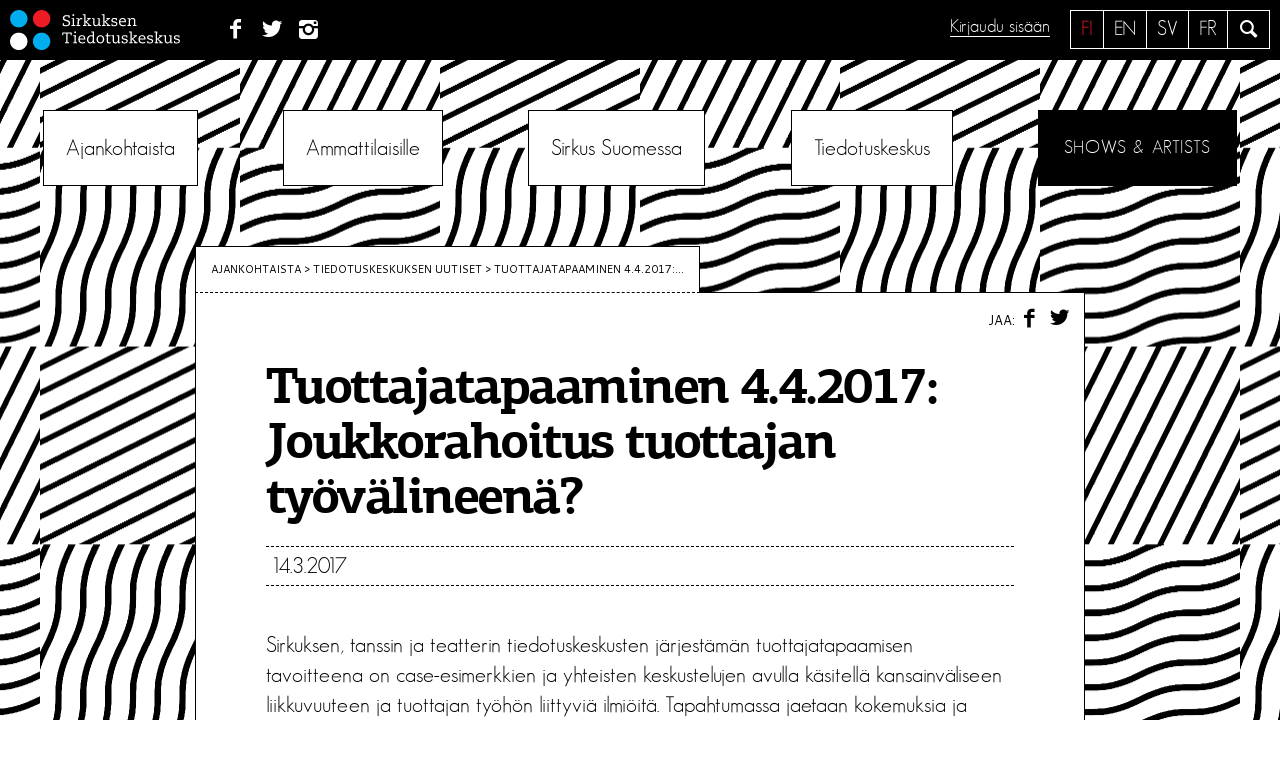

--- FILE ---
content_type: application/javascript
request_url: https://sirkusinfo.fi/hallinta/wp-content/themes/sirkusinfo/js/sirkka/knockout-file-bind.js?ver=6.8.3
body_size: 3115
content:
/*
 * File input binding for knockout.js
 * Jesse Kipp - Nov 14, 2013
 *
 * A special binding for file input elements. Think of it like 'value', but
 * storing the encoded data from a FileReader object.
 *
 * Usage 1:
 * <input type='file' data-bind='file: fileInput'>
 * If fileInput is an observable, it will be assigned the value of the base64
 * encoded file data.
 *
 * Usage 2:
 * <input type='file' data-bind='file: {data: fileInput, name: fileName}'>
 * When passing an object, use the following keys
 *   data: the observable to store the file data (required)
 *   name: the observable to store the file name
 *   allowed: permitted content types (text/javascript, etc), as a string or
 *     array of strings. All other types will be ignored.
 *   prohibited: content types that will always be ignored.
 *   reader: an existing FileReader object. If not defined, creates a new
 *     one internally.
 */
 
(function () {
  var factory = function (ko) {

    ko.bindingHandlers['file'] = {
      init: function(element, valueAccessor, allBindings) {
        var fileContents, fileName, allowed, prohibited, reader;
    
        if ((typeof valueAccessor()) === "function") {
          fileContents = valueAccessor();
        } else {
          fileContents = valueAccessor()['data'];
          fileName = valueAccessor()['name'];
    
          allowed = valueAccessor()['allowed'];
          if ((typeof allowed) === 'string') {
            allowed = [allowed];
          }
    
          prohibited = valueAccessor()['prohibited'];
          if ((typeof prohibited) === 'string') {
            prohibited = [prohibited];
          }
    
          reader = (valueAccessor()['reader']);
        }
    
        reader || (reader = new FileReader());
        reader.onloadend = function() {
          fileContents(reader.result);
        }
    
        var handler = function() {
          var file = element.files[0];
    
          // Opening the file picker then canceling will trigger a 'change'
          // event without actually picking a file.
          if (file === undefined) {
            fileContents(null)
            return;
          }
    
          if (allowed) {
            if (!allowed.some(function(type) { return type === file.type })) {
              console.log("File "+file.name+" is not an allowed type, ignoring.")
              fileContents(null)
              return;
            }
          }
    
          if (prohibited) {
            if (prohibited.some(function(type) { return type === file.type })) {
              console.log("File "+file.name+" is a prohibited type, ignoring.")
              fileContents(null)
              return;
            }
          }
    
          reader.readAsDataURL(file); // A callback (above) will set fileContents
          if (typeof fileName === "function") {
            fileName(file.name)
          }
        }
    
        ko.utils.registerEventHandler(element, 'change', handler);
      }
    }
  }
  
  if ((typeof define === 'function') && define.amd) {
    define(['knockout'], factory);
  } else {
    factory(ko);
  }
})();


--- FILE ---
content_type: application/javascript
request_url: https://sirkusinfo.fi/hallinta/wp-content/themes/sirkusinfo/js/sirkka/base.js?ver=6.8.3
body_size: 11581
content:
var baseURL = 'https://api.sirkusinfo.fi/';
var embed = '?embedded={"main_id":1,"venue_id":1,"group_id":1}';
moment.locale('fi');  // Set the default/global locale
var last = moment().format('YYYY') - 1;
var year = new Date('Jan 01, '+last);
var pvmyear = 'pvm>'+year.valueOf()/1000;
var AID = 0
var AGID = 1

function getUrlVars() {
    var vars = {};
    var parts = window.location.href.replace(/[?&]+([^=&]+)=([^&]*)/gi, function(m,key,value) {
        vars[key] = value;
        });
    return vars;
}

function extractor(query) {
    var result = /([^,]+)$/.exec(query);
    if(result && result[1])
        return result[1].trim();
    return '';
}


if(getUrlVars()['group_id']) {
    var GID = parseInt(getUrlVars()['group_id']);
    console.log('GID'+GID)
} else {
   var GID = 0
} 



if(getUrlVars()['sirkka_teos']) {
    var TID = parseInt(getUrlVars()['sirkka_teos']);
}  else if(getUrlVars()['main_id']) {
    var TID = parseInt(getUrlVars()['main_id']);
}  else if(getUrlVars()['work_id']) {
    var TID = parseInt(getUrlVars()['work_id']);
  } else {
  var TID = 0
}

if(getUrlVars()['edit_person_id']) {
    var PID = parseInt(getUrlVars()['edit_person_id']);
} 


if(Cookies.get('UID')) {
    var UID = Cookies.get('UID')
}

if(Cookies.get('UGID') > 0) {
    var UGID = Cookies.get('UGID')
} else {
   var UGID = 0
}


if( UGID == AGID) {
  $('body').addClass('admin');
  self.admin = ko.observable(true);
} else {
  self.admin = ko.observable(false)
}

ko.observableArray.fn.pushAll = function(valuesToPush) {
    var underlyingArray = this();
    this.valueWillMutate();
    ko.utils.arrayPushAll(underlyingArray, valuesToPush);
    this.valueHasMutated();
    return this;
};

var Api = function(method, path, data, cbk) {

        if(data) {
            var Content = ko.toJSON(data);
            var Type = "application/json; charset='utf-8'";
            console.log(Content)
        } else {
            var Content = null;
            Type = "multipart/form-data; charset='utf-8'"
        }

        $.ajax({
        method: method,
        url: baseURL+path,
        // async: false,
        dataType: "json",
        contentType: Type,
        cache:false,
        data: Content,
        //data: data,//JSON.stringify(data),
        success: function (data) {
            if(method == 'DELETE') {
                cbk()
            }
            else if(data._items) {
                cbk(data._items);
            } else {
                cbk(data);
            }
        },
        error: function (xhr, type, exception) {
            console.log(xhr)
            // alert(err.Message)
        }
      });
    }

  Api('GET','/users?where={"group_id":['+AGID+']}&projection={"tilasto":1}', null, function(res){
      $.each(res, function(i, item) {
        if(item.tilasto == 1) {
          Cookies.set('LOCK', true)
          return false
        }
      })
  })

/*** validation ***/

    ko.validation.init();

    ko.validation.rules['areSame'] = {

    getValue: function (o) {
        return (typeof o === 'function' ? o() : o);
    },
    validator: function (val, otherField) {
        return val === this.getValue(otherField);
        console.log(val)
    },
    message: 'Salasanat eivät täsmää'
    };

    ko.validation.rules['passwordComplexity'] = {
    validator: function (val) {
        return /(?=^[^\s]{6,128}$)((?=.*?\d)(?=.*?[A-Z])(?=.*?[a-z])|(?=.*?\d)(?=.*?[^\w\d\s])(?=.*?[a-z])|(?=.*?[^\w\d\s])(?=.*?[A-Z])(?=.*?[a-z])|(?=.*?\d)(?=.*?[A-Z])(?=.*?[^\w\d\s]))^.*/.test('' + val + '');
    },
    message: 'Salasanassa on oltava 6-128 merkkiä, ja kolme seuraavista:Iso kirjain, pieni kirjain, numero tai erikoismerkki.'
    };
//Password must be between 6 and 128 characters long and contain three of the following 4 items: upper case letter, lower case letter, a symbol, a number

  ko.validation.rules['simpleDate'] = {
        validator: function (val, validate) {
            return ko.validation.utils.isEmptyVal(val) || moment(val, 'dd. mm. yy').isValid();
        },
        message: 'Valitse päivämäärä kalenterista!'
    };

    ko.validation.registerExtenders();

/*** Typeaheads ****/

    var _val = new Object();


    // var auto = function(path) {
    //   console.log(_val[path+'_val'])
    //   $(document).on('focusin','.'+path, function(){
    //     $('.'+path).autocomplete({
    //       source: _val[path+'_val']
    //     })
    //   })
    // }


    // var typeah = function(path) {
      
    //   $(document).on('focusin','.'+path, function(){
    //     $('.'+path).typeahead( { 
    //         hint: true,
    //         highlight: true,
    //         minLength: 3
    //       },
    //         {
    //           name: path+'_names',
    //           source: _val[path+'_val'],
    //         }
    //      )    
    //   } )
    // }



    var auto = function(path) {

          $(document).on('focusin','.'+path,
          function() {
              $('.'+path).typeahead( { 
              source:_val[path+'_val'],
              updater: function(item) {
                if(path == 'venue') {
                    $('.'+path+'_id').val(_val[path+'_id'][item]).change();
                    $('.'+path+'_kaupunki').val(_val[path+'_kaupunki'][item]).change();
                    $('.'+path+'_maa').val(_val[path+'_maa'][item]).change();
                } else {
                    $('.'+path+'_id').val(_val[path+'_id'][item]).change();

                }                 
                return this.$element.val().replace(/[^,]*$/,'')+item+' ';
              },
              matcher: function (item) {
                var tquery = extractor(this.query);
                if(!tquery) return false;
                return ~item.toLowerCase().indexOf(tquery.toLowerCase());
              },
              highlighter: function (item) {
                var query = extractor(this.query).replace(/[\-\[\]{}()*+?.,\\\^$|#\s]/g, '\\$&')
                return item.replace(new RegExp('(' + query + ')', 'ig'), function ($1, match) {
                  return '<strong>' + match + '</strong>'
                  })
                }
               }                                
             );
          })
        }

var Lookup = function(path) {

  //sirkuslajit
  // toimijat
  // ryhma
  // venue

    _val[path+'_val'] = new Array()
    _val[path+'_id'] = new Object()

    if(path == 'sirkuslajit') {

      ext = path

    } else if(path=='venue') {

      _val[path+'_kaupunki'] = new Object()
      _val[path+'_maa'] = new Object()
      ext = path

    } else if(path == 'tilasto') {

      ext = 'ryhma?where=tilasto==1'

    } else if(path == 'ryhma') {

      ext = path

    } else {

      ext = path+'?where=julkaistu==1'
    }

        ko.computed(function() {

         return Api('GET',ext, null, function(_data) {
                      $.each(_data, function ( index, item ) {

                if(item.sukunimi) {
                    _val[path+'_val'].push( item.sukunimi+', '+item.etunimi );
                    _val[path+'_id'][item.sukunimi] = item._id;

                } else if(item.nimi) {
                    _val[path+'_val'].push( item.nimi );
                    _val[path+'_id'][item.nimi] = item._id;
                } else if(item.paikka) {
                    _val[path+'_val'].push( item.paikka );
                    _val[path+'_id'][item.paikka] = item._id;
                    _val[path+'_kaupunki'][item.paikka] = item.kaupunki;
                    _val[path+'_maa'][item.paikka] = item.maa;

                  } else {
                    _val[path+'_val'].push( item.fi );
                    _val[path+'_id'][item.fi] = item._id;

                  }
            });
              auto(path);
            });
        }, self)

       console.log(_val)

    }


var country = [
'Afganistan',
'Alankomaat',
'Albania',
'Algeria',
'Andorra',
'Angola',
'Antigua ja Barbuda',
'Arabiemiirikunnat',
'Argentiina',
'Armenia',
'Australia',
'Azerbaidžan',
'Bahama',
'Bahrain',
'Bangladesh',
'Barbados',
'Belgia',
'Belize',
'Benin',
'Bhutan',
'Bolivia',
'Bosnia ja Hertsegovina',
'Botswana',
'Brasilia',
'Brunei',
'Bulgaria',
'Burkina Faso',
'Burundi',
'Chile',
'Costa Rica',
'Djibouti',
'Dominica',
'Dominikaaninen tasavalta',
'Ecuador',
'Egypti',
'El Salvador',
'Eritrea',
'Espanja',
'Etelä-Afrikka',
'Etelä-Korea',
'Etelä-Sudan',
'Etiopia',
'Fidži',
'Filippiinit',
'Gabon',
'Gambia',
'Georgia',
'Ghana',
'Grenada',
'Guatemala',
'Guinea',
'Guinea-Bissau',
'Guyana',
'Haiti',
'Honduras',
'Indonesia',
'Intia',
'Irak',
'Iran',
'Irlanti',
'Islanti',
'Iso-Britannia UK',
'Israel',
'Italia',
'Itä-Timor',
'Itävalta',
'Jamaika',
'Japani',
'Jemen',
'Jordania',
'Kambodža',
'Kamerun',
'Kanada',
'Kap Verde',
'Kazakstan',
'Kenia',
'Keski-Afrikan tasavalta',
'Kiina',
'Kirgisia',
'Kiribati',
'Kolumbia',
'Komorit',
'Kongo (Kongon tasavalta)',
'Kongon demokraattinen tasavalta',
'Kosovo',
'Kreikka',
'Kroatia',
'Kuuba',
'Kuwait',
'Kypros',
'Laos',
'Latvia',
'Lesotho',
'Libanon',
'Liberia',
'Libya',
'Liechtenstein',
'Liettua',
'Luxemburg',
'Madagaskar',
'Makedonia',
'Malawi',
'Malediivit',
'Malesia',
'Mali',
'Malta',
'Marokko',
'Marshallinsaaret',
'Mauritania',
'Mauritius',
'Meksiko',
'Mikronesia',
'Moldova',
'Monaco',
'Mongolia',
'Montenegro',
'Mosambik',
'Myanmar',
'Namibia',
'Nauru',
'Nepal',
'Nicaragua',
'Niger',
'Nigeria',
'Norja',
'Norsunluurannikko',
'Oman',
'Pakistan',
'Palau',
'Palestiinalaisalue',
'Panama',
'Papua-Uusi-Guinea',
'Paraguay',
'Peru',
'Pohjois-Korea',
'Portugali',
'Puola',
'Päiväntasaajan Guinea',
'Qatar',
'Ranska',
'Romania',
'Ruanda',
'Ruotsi',
'Saint Kitts ja Nevis',
'Saint Lucia',
'Saint Vincent ja Grenadiinit',
'Saksa',
'Salomonsaaret',
'Sambia',
'Samoa',
'San Marino',
'São Tomé ja Principe',
'Saudi-Arabia',
'Senegal',
'Serbia',
'Seychellit',
'Sierra Leone',
'Singapore',
'Slovakia',
'Slovenia',
'Somalia',
'Sri Lanka',
'Sudan',
'Suriname',
'Swazimaa',
'Sveitsi',
'Syyria',
'Tadžikistan',
'Taiwan',
'Tansania',
'Tanska',
'Thaimaa',
'Togo',
'Tonga',
'Trinidad ja Tobago',
'Tsad',
'Tsekki',
'Tunisia',
'Turkki',
'Turkmenistan',
'Tuvalu',
'Uganda',
'Ukraina',
'Unkari',
'Uruguay',
'Uusi-Seelanti',
'Uzbekistan',
'Valko-Venäjä',
'Vanuatu',
'Vatikaani',
'Venezuela',
'Venäjä',
'Vietnam',
'Viro',
'Yhdysvallat USA',
'Zimbabwe' 
];

$(document).on('focusin','input.country',
                function() {
                    $('input.country').typeahead( { 
                    source:country,
                    updater: function(item) {
                        return this.$element.val().replace(/[^,]*$/,'')+item;
                    },
                    matcher: function (item) {
                      var tquery = extractor(this.query);
                      if(!tquery) return false;
                      return ~item.toLowerCase().indexOf(tquery.toLowerCase())
                    },
                    highlighter: function (item) {
                      var query = extractor(this.query).replace(/[\-\[\]{}()*+?.,\\\^$|#\s]/g, '\\$&')
                      return item.replace(new RegExp('(' + query + ')', 'ig'), function ($1, match) {
                        return '<strong>' + match + '</strong>'
                        })
                      }
                     }                                
                   );
                })


/*** logout ****/

$(document).one('click','#logout', function() {
    Cookies.remove('UID');
    Cookies.remove('UGID');
    window.location.href = '/sirkus-suomessa/sirkka-tietokanta/';
})    


// * salasanan palautus?
// * csvn lataus
// * 






--- FILE ---
content_type: text/plain
request_url: https://www.google-analytics.com/j/collect?v=1&_v=j102&a=345618604&t=pageview&_s=1&dl=https%3A%2F%2Fsirkusinfo.fi%2F2017%2F03%2Fjoukkorahoitus-tuottajan-tyovalineena-tuottajatapaaminen-4-4%2F&ul=en-us%40posix&dt=Tuottajatapaaminen%204.4.2017%3A%20Joukkorahoitus%20tuottajan%20ty%C3%B6v%C3%A4lineen%C3%A4%3F%20%E2%80%A2%20Sirkuksen%20Tiedotuskeskus&sr=1280x720&vp=1280x720&_u=IEBAAEABAAAAACAAI~&jid=817974159&gjid=1073287735&cid=699767078.1762976017&tid=UA-3268160-1&_gid=1797358531.1762976017&_r=1&_slc=1&z=154103724
body_size: -450
content:
2,cG-1EBC5QS5HN

--- FILE ---
content_type: application/javascript
request_url: https://sirkusinfo.fi/hallinta/wp-content/themes/sirkusinfo/js/sirkka/knockout-jqueryui.min.js?ver=6.8.3
body_size: 14228
content:
window.kojqui={version:"2.2.2"},function(a,b){"use strict";a.kojqui.utils=b(a.jQuery,a.ko,a.jQuery.ui.core)}(this,function(a,b){"use strict";var c,d,e,f,g;return c=(a.ui.version||"").match(/^(\d)\.(\d+)/),d=c?{major:parseInt(c[1],10),minor:parseInt(c[2],10)}:null,e=["foreach","if","ifnot","with","html","text","options"],f=Object.create||function(a){function b(){}return b.prototype=a,new b},g=function(a){var c=new a;b.bindingHandlers[c.widgetName]={after:b.utils.arrayGetDistinctValues(e.concat(c.after||[])),init:c.init.bind(c),update:c.update.bind(c)}},{uiVersion:d,descendantControllingBindings:e,createObject:f,register:g}}),function(a,b){"use strict";a.kojqui.BindingHandler=b(a.jQuery,a.ko,a.kojqui.utils,a.jQuery.ui.widget)}(this,function(a,b,c){"use strict";var d,e,f,g;return d="__kojqui_options",e=function(a,c){var d={};return b.utils.arrayForEach(c,function(c){void 0!==a[c]&&(d[c]=b.utils.unwrapObservable(a[c]))}),d},f=function(c,d,e){b.isObservable(e.refreshOn)&&b.computed({read:function(){e.refreshOn(),a(d)[c]("refresh")},disposeWhenNodeIsRemoved:d})},g=function(a){this.widgetName=a,this.widgetEventPrefix=a,this.options=[],this.events=[],this.after=[],this.hasRefresh=!1},g.prototype.init=function(g,h,i,j,k){var l,m,n,o,p;return l=this.widgetName,m=h(),n=e(m,this.options),o=e(m,this.events),p=!b.utils.arrayFirst(c.descendantControllingBindings,function(a){return this.hasOwnProperty(a)},i()),p&&b.applyBindingsToDescendants(k,g),b.utils.domData.set(g,d,n),a.each(o,function(a,b){o[a]=b.bind(j)}),a(g)[l](b.utils.extend(n,o)),this.hasRefresh&&f(l,g,m),b.isWriteableObservable(m.widget)&&m.widget(a(g)),b.utils.domNodeDisposal.addDisposeCallback(g,function(){a(g)[l]("destroy")}),{controlsDescendantBindings:p}},g.prototype.update=function(c,f){var g,h,i,j;g=this.widgetName,h=f(),i=b.utils.domData.get(c,d),j=e(h,this.options),a.each(j,function(b,d){d!==i[b]&&a(c)[g]("option",b,j[b])}),b.utils.domData.set(c,d,j)},g.prototype.on=function(c,d,e){var f;f=d===this.widgetEventPrefix?d:this.widgetEventPrefix+d,f=[f.toLowerCase(),".",this.widgetName].join(""),a(c).on(f,e),b.utils.domNodeDisposal.addDisposeCallback(c,function(){a(c).off(f)})},g}),function(a,b){"use strict";a.kojqui.Accordion=b(a.jQuery,a.ko,a.kojqui.utils,a.kojqui.BindingHandler,a.jQuery.ui.accordion)}(this,function(a,b,c,d){"use strict";var e=function(){d.call(this,"accordion"),1===c.uiVersion.major&&8===c.uiVersion.minor?(this.options=["active","animated","autoHeight","clearStyle","collapsible","disabled","event","fillSpace","header","icons","navigation","navigationFilter"],this.events=["change","changestart","create"],this.hasRefresh=!1,this.eventToWatch="change"):(this.options=["active","animate","collapsible","disabled","event","header","heightStyle","icons"],this.events=["activate","beforeActivate","create"],this.hasRefresh=!0,this.eventToWatch="activate")};return e.prototype=c.createObject(d.prototype),e.prototype.constructor=e,e.prototype.init=function(c,e){var f,g,h;return f=this.widgetName,g=e(),h=d.prototype.init.apply(this,arguments),b.isWriteableObservable(g.active)&&this.on(c,this.eventToWatch,function(){g.active(a(c)[f]("option","active"))}),h},c.register(e),e}),function(a,b){"use strict";a.kojqui.Autocomplete=b(a.kojqui.BindingHandler,a.kojqui.utils,a.jQuery.ui.autocomplete)}(this,function(a,b){"use strict";var c=function(){a.call(this,"autocomplete"),this.options=["appendTo","autoFocus","delay","disabled","minLength","position","source"],1===b.uiVersion.major&&8===b.uiVersion.minor?this.events=["change","close","create","focus","open","search","select"]:(this.options.push("messages"),this.events=["change","close","create","focus","open","response","search","select"])};return c.prototype=b.createObject(a.prototype),c.prototype.constructor=c,b.register(c),c}),function(a,b){"use strict";a.kojqui.Button=b(a.kojqui.BindingHandler,a.kojqui.utils,a.jQuery.ui.button)}(this,function(a,b){"use strict";var c=function(){a.call(this,"button"),this.options=["disabled","icons","label","text"],this.events=["create"],this.hasRefresh=!0};return c.prototype=b.createObject(a.prototype),c.prototype.constructor=c,b.register(c),c}),function(a,b){"use strict";a.kojqui.Buttonset=b(a.kojqui.BindingHandler,a.kojqui.utils,a.jQuery.ui.button)}(this,function(a,b){"use strict";var c=function(){a.call(this,"buttonset"),this.options=["items","disabled"],this.events=["create"],this.hasRefresh=!0};return c.prototype=b.createObject(a.prototype),c.prototype.constructor=c,b.register(c),c}),function(a,b){"use strict";a.kojqui.Datepicker=b(a.jQuery,a.ko,a.kojqui.BindingHandler,a.kojqui.utils,a.jQuery.ui.datepicker)}(this,function(a,b,c,d){"use strict";var e=function(){c.call(this,"datepicker"),this.options=["altField","altFormat","appendText","autoSize","buttonImage","buttonImageOnly","buttonText","calculateWeek","changeMonth","changeYear","closeText","constrainInput","currentText","dateFormat","dayNames","dayNamesMin","dayNamesShort","defaultDate","duration","firstDay","gotoCurrent","hideIfNoPrevNext","isRTL","maxDate","minDate","monthNames","monthNamesShort","navigationAsDateFormat","nextText","numberOfMonths","prevText","selectOtherMonths","shortYearCutoff","showAnim","showButtonPanel","showCurrentAtPos","showMonthAfterYear","showOn","showOptions","showOtherMonths","showWeek","stepMonths","weekHeader","yearRange","yearSuffix","beforeShow","beforeShowDay","onChangeMonthYear","onClose","onSelect"],this.hasRefresh=!0};return e.prototype=d.createObject(c.prototype),e.prototype.constructor=e,e.prototype.init=function(d,e){var f,g,h,i,j,k;return f=c.prototype.init.apply(this,arguments),g=this.widgetName,h=e(),i=b.utils.unwrapObservable(h.value),i&&a(d)[g]("setDate",i),b.isObservable(h.value)&&(j=h.value.subscribe(function(b){a(d)[g]("setDate",b)}),b.utils.domNodeDisposal.addDisposeCallback(d,function(){j.dispose()})),b.isWriteableObservable(h.value)&&(k=a(d)[g]("option","onSelect"),a(d)[g]("option","onSelect",function(b){var c,e;c=a(d)[g]("option","dateFormat"),e=a.datepicker.parseDate(c,b),h.value(e),"function"==typeof k&&k.apply(this,Array.prototype.slice.call(arguments))})),f},d.register(e),e}),function(a,b){"use strict";a.kojqui.Dialog=b(a.jQuery,a.ko,a.kojqui.BindingHandler,a.kojqui.utils,a.jQuery.ui.dialog)}(this,function(a,b,c,d){"use strict";var e=function(){c.call(this,"dialog"),1===d.uiVersion.major&&8===d.uiVersion.minor?(this.options=["autoOpen","buttons","closeOnEscape","closeText","dialogClass","disabled","draggable","height","maxHeight","maxWidth","minHeight","minWidth","modal","position","resizable","show","stack","title","width","zIndex"],this.events=["beforeClose","create","open","focus","dragStart","drag","dragStop","resizeStart","resize","resizeStop","close"]):1===d.uiVersion.major&&9===d.uiVersion.minor?(this.options=["autoOpen","buttons","closeOnEscape","closeText","dialogClass","draggable","height","hide","maxHeight","maxWidth","minHeight","minWidth","modal","position","resizable","show","stack","title","width","zIndex"],this.events=["beforeClose","create","open","focus","dragStart","drag","dragStop","resizeStart","resize","resizeStop","close"]):(this.options=["appendTo","autoOpen","buttons","closeOnEscape","closeText","dialogClass","draggable","height","hide","maxHeight","maxWidth","minHeight","minWidth","modal","position","resizable","show","title","width"],this.events=["beforeClose","create","open","focus","dragStart","drag","dragStop","resizeStart","resize","resizeStop","close"])};return e.prototype=d.createObject(c.prototype),e.prototype.constructor=e,e.prototype.init=function(d,e){var f,g,h;return f=document.createElement("DIV"),f.style.display="none",d.parentNode.insertBefore(f,d),b.utils.domNodeDisposal.addDisposeCallback(f,function(){b.removeNode(d)}),g=c.prototype.init.apply(this,arguments),h=e(),h.isOpen&&b.computed({read:function(){a(d)[this.widgetName](b.utils.unwrapObservable(h.isOpen)?"open":"close")},disposeWhenNodeIsRemoved:d,owner:this}),b.isWriteableObservable(h.isOpen)&&(this.on(d,"open",function(){h.isOpen(!0)}),this.on(d,"close",function(){h.isOpen(!1)})),b.isWriteableObservable(h.width)&&this.on(d,"resizestop",function(a,b){h.width(Math.round(b.size.width))}),b.isWriteableObservable(h.height)&&this.on(d,"resizestop",function(a,b){h.height(Math.round(b.size.height))}),g},d.register(e),e}),function(a,b){"use strict";a.kojqui.Menu=b(a.kojqui.BindingHandler,a.kojqui.utils,a.jQuery.ui.menu)}(this,function(a,b){"use strict";var c=function(){a.call(this,"menu"),this.options=1===b.uiVersion.major&&b.uiVersion.minor<11?["disabled","icons","menus","position","role"]:["disabled","icons","items","menus","position","role"],this.events=["blur","create","focus","select"],this.hasRefresh=!0};return c.prototype=b.createObject(a.prototype),c.prototype.constructor=c,b.register(c),c}),function(a,b){"use strict";a.kojqui.Progressbar=b(a.kojqui.BindingHandler,a.kojqui.utils,a.jQuery.ui.progressbar)}(this,function(a,b){"use strict";var c=function(){a.call(this,"progressbar"),this.events=["change","create","complete"],this.hasRefresh=!0,this.options=1===b.uiVersion.major&&8===b.uiVersion.minor?["disabled","value"]:["disabled","max","value"]};return c.prototype=b.createObject(a.prototype),c.prototype.constructor=c,b.register(c),c}),function(a,b){"use strict";a.kojqui.Selectmenu=b(a.jQuery,a.ko,a.kojqui.BindingHandler,a.kojqui.utils,a.jQuery.ui.selectmenu)}(this,function(a,b,c,d){"use strict";var e,f;return e="__kojqui_selectmenu_value",f=function(){c.call(this,"selectmenu"),this.after=["value"],this.options=["appendTo","disabled","icons","position","width"],this.events=["change","close","create","focus","open","select"],this.hasRefresh=!0},f.prototype=d.createObject(c.prototype),f.prototype.constructor=f,f.prototype.init=function(d,e){var f,g;return f=e(),g=c.prototype.init.apply(this,arguments),f.hasOwnProperty("isOpen")&&b.computed({read:function(){a(d)[this.widgetName](b.utils.unwrapObservable(f.isOpen)?"open":"close")},disposeWhenNodeIsRemoved:d,owner:this}),b.isWriteableObservable(f.isOpen)&&(this.on(d,"open",function(){f.isOpen(!0)}),this.on(d,"close",function(){f.isOpen(!1)})),this.on(d,"change",function(){a(d).trigger("change")}),g},f.prototype.update=function(d,f,g){var h,i;c.prototype.update.apply(this,arguments),g().hasOwnProperty("value")&&(h=b.utils.domData.get(d,e),i=b.utils.unwrapObservable(g().value),h!==i&&a(d).selectmenu("refresh"))},d.register(f),f}),function(a,b){"use strict";a.kojqui.Slider=b(a.jQuery,a.ko,a.kojqui.BindingHandler,a.kojqui.utils,a.jQuery.ui.slider)}(this,function(a,b,c,d){"use strict";var e,f;return e="__kojqui_options",f=function(){c.call(this,"slider"),this.widgetEventPrefix="slide",this.options=["animate","disabled","max","min","orientation","range","step","value","values"],this.events=["create","start","slide","change","stop"]},f.prototype=d.createObject(c.prototype),f.prototype.constructor=f,f.prototype.init=function(d,f){var g,h,i;return g=c.prototype.init.apply(this,arguments),h=f(),i=h.realtime?"slide":"change",b.isWriteableObservable(h.value)&&this.on(d,i,function(c,f){var g=a(d).find(".ui-slider-handle").index(f.handle);0===g&&(b.utils.domData.get(d,e).value=f.value,h.value(f.value))}),b.isWriteableObservable(h.values)&&this.on(d,i,function(a,c){b.utils.domData.get(d,e).value=c.values,h.values(c.values)}),g},d.register(f),f}),function(a,b){"use strict";a.kojqui.Spinner=b(a.jQuery,a.ko,a.kojqui.BindingHandler,a.kojqui.utils,a.jQuery.ui.spinner)}(this,function(a,b,c,d){"use strict";var e=function(){c.call(this,"spinner"),this.widgetEventPrefix="spin",this.options=["culture","disabled","icons","incremental","max","min","numberFormat","page","step"],this.events=["create","start","spin","stop","change"]};return e.prototype=d.createObject(c.prototype),e.prototype.constructor=e,e.prototype.init=function(d,e,f){var g,h,i;return g=c.prototype.init.apply(this,arguments),h=this.widgetName,i=e(),i.value&&b.computed({read:function(){a(d)[h]("value",b.utils.unwrapObservable(i.value))},disposeWhenNodeIsRemoved:d}),b.isWriteableObservable(i.value)&&(f().valueUpdate?this.on(d,"spin",function(a,b){i.value(b.value)}):this.on(d,"change",function(){i.value(a(d)[h]("value"))})),g},d.register(e),e}),function(a,b){"use strict";a.kojqui.Tabs=b(a.jQuery,a.ko,a.kojqui.BindingHandler,a.kojqui.utils,a.jQuery.ui.tabs)}(this,function(a,b,c,d){"use strict";var e,f,g;return e=function(c,d){var e=d();b.isWriteableObservable(e.selected)&&this.on(c,"show",function(b,d){a(c)[0]===b.target&&e.selected(d.index)})},f=function(c,d){var e=d();b.isWriteableObservable(e.active)&&this.on(c,"activate",function(b,d){a(c)[0]===b.target&&e.active(d.newTab.index())})},g=function(){c.call(this,"tabs"),this.version=d.uiVersion,1===this.version.major&&8===this.version.minor?(this.options=["ajaxOptions","cache","collapsible","cookie","disabled","event","fx","idPrefix","panelTemplate","selected","spinner","tabTemplate"],this.events=["add","create","disable","enable","load","remove","select","show"],this.hasRefresh=!1):(this.options=["active","collapsible","disabled","event","heightStyle","hide","show"],this.events=["activate","beforeActivate","beforeLoad","create","load"],this.hasRefresh=!0)},g.prototype=d.createObject(c.prototype),g.prototype.constructor=g,g.prototype.init=function(a,b){var d=c.prototype.init.apply(this,arguments);return 1===this.version.major&&8===this.version.minor?e.call(this,a,b):f.call(this,a,b),d},d.register(g),g}),function(a,b){"use strict";a.kojqui.Tooltip=b(a.jQuery,a.ko,a.kojqui.BindingHandler,a.kojqui.utils,a.jQuery.ui.tooltip)}(this,function(a,b,c,d){"use strict";var e=function(){c.call(this,"tooltip"),this.options=["content","disabled","hide","items","position","show","tooltipClass","track"],this.events=["create","open","close"]};return e.prototype=d.createObject(c.prototype),e.prototype.constructor=e,e.prototype.init=function(d,e){var f,g;return f=e(),g=c.prototype.init.apply(this,arguments),f.isOpen&&b.computed({read:function(){a(d)[this.widgetName](b.utils.unwrapObservable(f.isOpen)?"open":"close")},disposeWhenNodeIsRemoved:d,owner:this}),b.isWriteableObservable(f.isOpen)&&(this.on(d,"open",function(){f.isOpen(!0)}),this.on(d,"close",function(){f.isOpen(!1)})),g},d.register(e),e});

--- FILE ---
content_type: application/javascript
request_url: https://sirkusinfo.fi/hallinta/wp-content/themes/sirkusinfo/js/scripts.js?ver=5
body_size: 5331
content:
/**
 *
 * Handles toggling the navigation menu for small screens and enables TAB key
 * navigation support for dropdown menus.
 */
( function() {
	var container, button, menu, links, subMenus, i, len;

	container = document.getElementById( 'site-navigation' );
	if ( ! container ) {
		return;
	}

	button = container.getElementsByTagName( 'button' )[0];
	if ( 'undefined' === typeof button ) {
		return;
	}

	menu = container.getElementsByTagName( 'ul' )[0];

	// Hide menu toggle button if menu is empty and return early.
	if ( 'undefined' === typeof menu ) {
		button.style.display = 'none';
		return;
	}

	menu.setAttribute( 'aria-expanded', 'false' );
	if ( -1 === menu.className.indexOf( 'nav-menu' ) ) {
		menu.className += ' nav-menu';
	}

	button.onclick = function() {
		if ( -1 !== container.className.indexOf( 'toggled' ) ) {
			container.className = container.className.replace( ' toggled', '' );
			button.setAttribute( 'aria-expanded', 'false' );
			menu.setAttribute( 'aria-expanded', 'false' );
		} else {
			container.className += ' toggled';
			button.setAttribute( 'aria-expanded', 'true' );
			menu.setAttribute( 'aria-expanded', 'true' );
		}
	};

	// Get all the link elements within the menu.
	links    = menu.getElementsByTagName( 'a' );
	subMenus = menu.getElementsByTagName( 'ul' );

	// Set menu items with submenus to aria-haspopup="true".
	for ( i = 0, len = subMenus.length; i < len; i++ ) {
		subMenus[i].parentNode.setAttribute( 'aria-haspopup', 'true' );
	}

	// Each time a menu link is focused or blurred, toggle focus.
	for ( i = 0, len = links.length; i < len; i++ ) {
		links[i].addEventListener( 'focus', toggleFocus, true );
		links[i].addEventListener( 'blur', toggleFocus, true );
	}

	/**
	 * Sets or removes .focus class on an element.
	 */
	function toggleFocus() {
		var self = this;

		// Move up through the ancestors of the current link until we hit .nav-menu.
		while ( -1 === self.className.indexOf( 'nav-menu' ) ) {

			// On li elements toggle the class .focus.
			if ( 'li' === self.tagName.toLowerCase() ) {
				if ( -1 !== self.className.indexOf( 'focus' ) ) {
					self.className = self.className.replace( ' focus', '' );
				} else {
					self.className += ' focus';
				}
			}

			self = self.parentElement;
		}
	}
	
	jQuery("#site-navigation li.menu-item-has-children > a").click(function() {
		if (jQuery("#site-navigation .menu-toggle").is(":visible")) {
			jQuery(this).next().toggle();
			return false;
		}
	});
	
	jQuery('a.show-past-shows').click(function(e) {
		e.preventDefault();
		jQuery('div.past-shows').show();
		jQuery('a.show-past-shows').hide();
	});
	
	function delete_cookie( name ) {
		document.cookie = name + '=; expires=Thu, 01 Jan 1970 00:00:01 GMT;';
	}
	
	jQuery('#sirkka-logout').click(function(e) {
		delete_cookie("UGID");
		delete_cookie("UID");
		console.log("logout ok");
	});
	
	jQuery('select#vuositilasto, select#ryhmatilasto, select#tilasto').change(function(e) {
	  	window.location.href = "/?page_id="+this.value;
	});
	
	
	jQuery(window).scroll(function() {
    if (jQuery(this).scrollTop() > 105) {
         jQuery('body').addClass('fixed-menu');
    } else {
         jQuery('body').removeClass('fixed-menu');
    }
});
	
} )();





/* Masonry */

jQuery(document).ready(function($) {
	var $small_masonry_grid = $('.small-masonry').imagesLoaded( function() {
		$small_masonry_grid.masonry({
			itemSelector: '.promo-small',
			columnWidth: 176,
			gutter: 20,
			fitWidth: true
		});
	});
});


/* Toggle visibility */

$(function() {
	$("#show-hide").click(function(){
	    $("#hidden").toggle('600');
	});
});


/* Tabs */

$(function() {
    $( ".tabs" ).tabs({
	    collapsible: true, 
	    active: false,
	    hide: {
	        effect: "fade",
	        duration: 100,
	    }, 
	    show: {
	        effect: "fade",
	        duration: 100,
	    } 
	});
	$( ".tabs-lang" ).tabs({
	    collapsible: true, 
	    active: 0,
	    hide: {
	        effect: "fade",
	        duration: 100,
	    }, 
	    show: {
	        effect: "fade",
	        duration: 100,
	    } 
	});
});
$(".add-statistics").click(function() {
	window.open($(this).attr("x-href"),"_self")
});


// leanModal v1.1 by Ray Stone - http://finelysliced.com.au
// Dual licensed under the MIT and GPL

(function($){$.fn.extend({leanModal:function(options){var defaults={top:100,overlay:0.5,closeButton:null};var overlay=$("<div id='lean_overlay'></div>");$("body").append(overlay);options=$.extend(defaults,options);return this.each(function(){var o=options;$(this).click(function(e){var modal_id=$(this).attr("href");$("#lean_overlay").click(function(){close_modal(modal_id)});$(o.closeButton).click(function(){close_modal(modal_id)});var modal_height=$(modal_id).outerHeight();var modal_width=$(modal_id).outerWidth();
$("#lean_overlay").css({"display":"block",opacity:0});$("#lean_overlay").fadeTo(200,o.overlay);$(modal_id).css({"display":"block","position":"fixed","opacity":0,"z-index":11000,"left":50+"%","margin-left":-(modal_width/2)+"px","top":o.top+"px"});$(modal_id).fadeTo(200,1);e.preventDefault()})});function close_modal(modal_id){$("#lean_overlay").fadeOut(200);$(modal_id).css({"display":"none"})}}})})(jQuery);

$("a.leanModalLink").leanModal({closeButton: ".modal_close"});


// Tooltips for forms

$( function() {
   $( document ).tooltip();
} );
